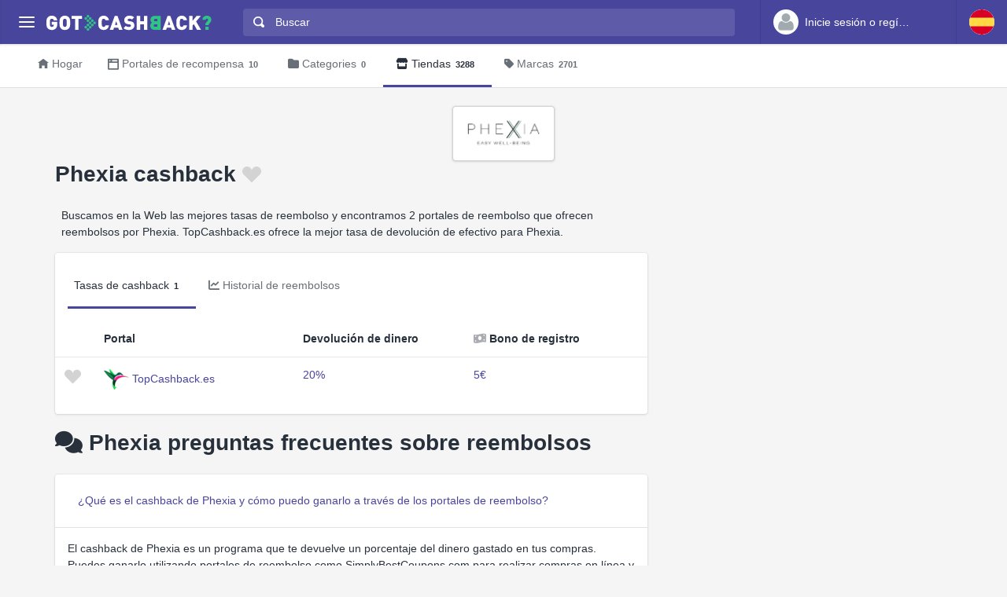

--- FILE ---
content_type: text/html
request_url: https://www.gotcashback.es/Stores/Phexia/
body_size: 10181
content:
<!DOCTYPE html><html lang="es-ES"><head><META http-equiv="Content-Type" content="text/html; charset=utf-8"><meta charset="utf-8"><meta name="viewport" content="width=device-width, initial-scale=1, shrink-to-fit=no"><title>Comparación de Phexia cashback: mejor tarifa hasta 20% cashback de 1 portales</title><meta name="keywords" content="Phexia comparación de reembolso, Phexia reembolso, comparar Phexia reembolso"><meta name="description" content="Encuentre las mejores tasas de reembolso para Phexia"><link rel="icon" href="/favicon.ico"><meta name="og:site_name" content="GotCashBack.es"><meta name="og:image" content="/stores/logos/Phexia.png"><link rel="preconnect" href="https://www.googletagmanager.com"><link rel="preconnect" href="https://cdn.gotcashback.com"><meta http-equiv="content-language" content="es-ES"><meta name="theme-color" content="#3063A0"><link rel="stylesheet" href="https://cdn.gotcashback.com/assets/vendor/bootstrap/css/bootstrap.min.css"><link rel="stylesheet" href="https://cdn.gotcashback.com/assets/vendor/open-iconic/css/open-iconic-bootstrap.min.css"><link rel="stylesheet" href="https://cdn.gotcashback.com/assets/vendor/fontawesome/css/all.min.css"><link rel="stylesheet" href="https://cdn.gotcashback.com/assets/stylesheets/main.min.css"><link rel="stylesheet" href="https://cdn.gotcashback.com/assets/stylesheets/custom.css"><script>(function(w,d,s,l,i){w[l]=w[l]||[];w[l].push({'gtm.start':new Date().getTime(),event:'gtm.js'});var f=d.getElementsByTagName(s)[0],j=d.createElement(s),dl=l!='dataLayer'?'&l='+l:'';j.async=true;j.src='https://www.googletagmanager.com/gtm.js?id='+i+dl;f.parentNode.insertBefore(j,f);})(window,document,'script','dataLayer','GTM-5L9TJG6');</script><link rel="canonical" href="https://www.gotcashback.es/Stores/Phexia/"><script type="text/javascript">!(function (cfg){function e(){cfg.onInit&&cfg.onInit(i)}var S,u,D,t,n,i,C=window,x=document,w=C.location,I="script",b="ingestionendpoint",E="disableExceptionTracking",A="ai.device.";"instrumentationKey"[S="toLowerCase"](),u="crossOrigin",D="POST",t="appInsightsSDK",n=cfg.name||"appInsights",(cfg.name||C[t])&&(C[t]=n),i=C[n]||function(l){var d=!1,g=!1,f={initialize:!0,queue:[],sv:"7",version:2,config:l};function m(e,t){var n={},i="Browser";function a(e){e=""+e;return 1===e.length?"0"+e:e}return n[A+"id"]=i[S](),n[A+"type"]=i,n["ai.operation.name"]=w&&w.pathname||"_unknown_",n["ai.internal.sdkVersion"]="javascript:snippet_"+(f.sv||f.version),{time:(i=new Date).getUTCFullYear()+"-"+a(1+i.getUTCMonth())+"-"+a(i.getUTCDate())+"T"+a(i.getUTCHours())+":"+a(i.getUTCMinutes())+":"+a(i.getUTCSeconds())+"."+(i.getUTCMilliseconds()/1e3).toFixed(3).slice(2,5)+"Z",iKey:e,name:"Microsoft.ApplicationInsights."+e.replace(/-/g,"")+"."+t,sampleRate:100,tags:n,data:{baseData:{ver:2}},ver:4,seq:"1",aiDataContract:undefined}}var h=-1,v=0,y=["js.monitor.azure.com","js.cdn.applicationinsights.io","js.cdn.monitor.azure.com","js0.cdn.applicationinsights.io","js0.cdn.monitor.azure.com","js2.cdn.applicationinsights.io","js2.cdn.monitor.azure.com","az416426.vo.msecnd.net"],k=l.url||cfg.src;if(k){if((n=navigator)&&(~(n=(n.userAgent||"").toLowerCase()).indexOf("msie")||~n.indexOf("trident/"))&&~k.indexOf("ai.3")&&(k=k.replace(/(\/)(ai\.3\.)([^\d]*)$/,function(e,t,n){return t+"ai.2"+n})),!1!==cfg.cr)for(var e=0;e<y.length;e++)if(0<k.indexOf(y[e])){h=e;break}var i=function(e){var a,t,n,i,o,r,s,c,p,u;f.queue=[],g||(0<=h&&v+1<y.length?(a=(h+v+1)%y.length,T(k.replace(/^(.*\/\/)([\w\.]*)(\/.*)$/,function(e,t,n,i){return t+y[a]+i})),v+=1):(d=g=!0,o=k,c=(p=function(){var e,t={},n=l.connectionString;if(n)for(var i=n.split(";"),a=0;a<i.length;a++){var o=i[a].split("=");2===o.length&&(t[o[0][S]()]=o[1])}return t[b]||(e=(n=t.endpointsuffix)?t.location:null,t[b]="https://"+(e?e+".":"")+"dc."+(n||"services.visualstudio.com")),t}()).instrumentationkey||l.instrumentationKey||"",p=(p=p[b])?p+"/v2/track":l.endpointUrl,(u=[]).push((t="SDK LOAD Failure: Failed to load Application Insights SDK script (See stack for details)",n=o,r=p,(s=(i=m(c,"Exception")).data).baseType="ExceptionData",s.baseData.exceptions=[{typeName:"SDKLoadFailed",message:t.replace(/\./g,"-"),hasFullStack:!1,stack:t+"\nSnippet failed to load ["+n+"] -- Telemetry is disabled\nHelp Link: https://go.microsoft.com/fwlink/?linkid=2128109\nHost: "+(w&&w.pathname||"_unknown_")+"\nEndpoint: "+r,parsedStack:[]}],i)),u.push((s=o,t=p,(r=(n=m(c,"Message")).data).baseType="MessageData",(i=r.baseData).message='AI (Internal): 99 message:"'+("SDK LOAD Failure: Failed to load Application Insights SDK script (See stack for details) ("+s+")").replace(/\"/g,"")+'"',i.properties={endpoint:t},n)),o=u,c=p,JSON&&((r=C.fetch)&&!cfg.useXhr?r(c,{method:D,body:JSON.stringify(o),mode:"cors"}):XMLHttpRequest&&((s=new XMLHttpRequest).open(D,c),s.setRequestHeader("Content-type","application/json"),s.send(JSON.stringify(o))))))},a=function(e,t){g||setTimeout(function(){!t&&f.core||i()},500),d=!1},T=function(e){var n=x.createElement(I),e=(n.src=e,cfg[u]);return!e&&""!==e||"undefined"==n[u]||(n[u]=e),n.onload=a,n.onerror=i,n.onreadystatechange=function(e,t){"loaded"!==n.readyState&&"complete"!==n.readyState||a(0,t)},cfg.ld&&cfg.ld<0?x.getElementsByTagName("head")[0].appendChild(n):setTimeout(function(){x.getElementsByTagName(I)[0].parentNode.appendChild(n)},cfg.ld||0),n};T(k)}try{f.cookie=x.cookie}catch(p){}function t(e){for(;e.length;)!function(t){f[t]=function(){var e=arguments;d||f.queue.push(function(){f[t].apply(f,e)})}}(e.pop())}var r,s,n="track",o="TrackPage",c="TrackEvent",n=(t([n+"Event",n+"PageView",n+"Exception",n+"Trace",n+"DependencyData",n+"Metric",n+"PageViewPerformance","start"+o,"stop"+o,"start"+c,"stop"+c,"addTelemetryInitializer","setAuthenticatedUserContext","clearAuthenticatedUserContext","flush"]),f.SeverityLevel={Verbose:0,Information:1,Warning:2,Error:3,Critical:4},(l.extensionConfig||{}).ApplicationInsightsAnalytics||{});return!0!==l[E]&&!0!==n[E]&&(t(["_"+(r="onerror")]),s=C[r],C[r]=function(e,t,n,i,a){var o=s&&s(e,t,n,i,a);return!0!==o&&f["_"+r]({message:e,url:t,lineNumber:n,columnNumber:i,error:a,evt:C.event}),o},l.autoExceptionInstrumented=!0),f}(cfg.cfg),(C[n]=i).queue&&0===i.queue.length?(i.queue.push(e),i.trackPageView({})):e();})({src: "https://js.monitor.azure.com/scripts/b/ai.3.gbl.min.js",crossOrigin: "anonymous", cfg: {connectionString: "InstrumentationKey=65d5affa-54c0-4009-b7c0-90d009f66209;IngestionEndpoint=https://centralus-2.in.applicationinsights.azure.com/;LiveEndpoint=https://centralus.livediagnostics.monitor.azure.com/"}});</script><script async="" crossorigin="anonymous" src="https://pagead2.googlesyndication.com/pagead/js/adsbygoogle.js?client=ca-pub-2504988931986365"></script><script async="" src="https://cdn.gotcashback.com/assets/vendor/lazysizes/lazysizes.min.js"></script><script src="https://cdn.gotcashback.com/assets/vendor/clipboard/clipboard.min.js"></script><script type="application/ld+json">{"@context":"https://schema.org","@graph":[{"@type":"OfferCatalog","name":"Ofertas de reembolso para Phexia","itemListElement":[{"@type":"Offer","name":"TopCashback.es Reembolso","price":"20","priceCurrency":"%","url":"https://www.topcashback.es/ref/gotcashback"}],"numberOfItems":1},{"@type":"FAQPage","mainEntity":[{"@type":"Question","name":"¿Qué es el cashback de Phexia y cómo puedo ganarlo a través de los portales de reembolso?","acceptedAnswer":{"@type":"Answer","text":"El cashback de Phexia es un programa que te devuelve un porcentaje del dinero gastado en tus compras. Puedes ganarlo utilizando portales de reembolso como SimplyBestCoupons.com para realizar compras en línea y obtener un reembolso."}},{"@type":"Question","name":"¿Cómo funcionan los portales de reembolso para obtener cashback de Phexia?","acceptedAnswer":{"@type":"Answer","text":"Los portales de reembolso como SimplyBestCoupons.com tienen acuerdos con tiendas en línea que les permiten ofrecer cashback a los clientes. Cuando haces clic en un enlace en el portal y completas una compra, la tienda paga una comisión al portal que luego comparte contigo en forma de cashback."}},{"@type":"Question","name":"¿Cuánto tiempo tarda en reflejarse el cashback de Phexia en mi cuenta después de realizar una compra a través de un portal de reembolso?","acceptedAnswer":{"@type":"Answer","text":"El tiempo que tarda en reflejarse el cashback de Phexia en tu cuenta puede variar dependiendo de la tienda y del portal de reembolso. Por lo general, suele tardar entre unas pocas horas hasta algunos días en aparecer en tu saldo."}},{"@type":"Question","name":"¿Puedo combinar el cashback de Phexia con cupones de descuento u ofertas especiales al realizar una compra en línea?","acceptedAnswer":{"@type":"Answer","text":"En la mayoría de los casos, sí puedes combinar el cashback de Phexia con cupones de descuento u ofertas especiales al realizar una compra en línea. Sin embargo, es importante leer los términos y condiciones de cada tienda y portal para asegurarte de que puedas disfrutar de ambos beneficios."}},{"@type":"Question","name":"¿Qué debo hacer si mi cashback de Phexia no se refleja en mi cuenta después de realizar una compra a través de un portal de reembolso?","acceptedAnswer":{"@type":"Answer","text":"Si tu cashback de Phexia no se refleja en tu cuenta después de realizar una compra a través de un portal de reembolso, te recomendamos que te pongas en contacto con el servicio de atención al cliente del portal para que puedan ayudarte a resolver el problema."}},{"@type":"Question","name":"¿Puedo ganar cashback de Phexia en cualquier tipo de compra realizada a través de un portal de reembolso?","acceptedAnswer":{"@type":"Answer","text":"La posibilidad de ganar cashback de Phexia en tus compras a través de un portal de reembolso puede variar según la tienda y el tipo de producto o servicio adquirido. En general, la mayoría de las compras son elegibles para recibir cashback, pero es recomendable verificar los términos específicos de cada tienda."}},{"@type":"Question","name":"¿Existen límites en la cantidad de cashback de Phexia que puedo ganar a través de los portales de reembolso?","acceptedAnswer":{"@type":"Answer","text":"Algunas tiendas y portales de reembolso pueden imponer límites en la cantidad de cashback de Phexia que puedes ganar en ciertos productos o categorías. Es importante revisar los detalles de cada oferta para conocer cualquier restricción en la cantidad de cashback que puedes recibir."}},{"@type":"Question","name":"¿Puedo retirar el cashback de Phexia directamente a mi cuenta bancaria después de ganarlo a través de un portal de reembolso?","acceptedAnswer":{"@type":"Answer","text":"La forma en que puedes retirar el cashback de Phexia ganado a través de un portal de reembolso puede variar según las políticas de cada portal. Algunos te permitirán transferir directamente el dinero a tu cuenta bancaria, mientras que otros pueden ofrecer opciones como tarjetas de regalo o créditos para futuras compras."}},{"@type":"Question","name":"¿Es seguro utilizar los portales de reembolso para ganar cashback de Phexia en mis compras en línea?","acceptedAnswer":{"@type":"Answer","text":"En general, los portales de reembolso como SimplyBestCoupons.com son seguros de usar para ganar cashback de Phexia en tus compras en línea. Es importante asegurarse de utilizar sitios web confiables y proteger tu información personal al realizar transacciones en línea."}},{"@type":"Question","name":"¿Hay alguna tarifa asociada con ganar cashback de Phexia a través de los portales de reembolso?","acceptedAnswer":{"@type":"Answer","text":"Por lo general, no hay tarifas asociadas con ganar cashback de Phexia a través de los portales de reembolso. El cashback que recibes es parte de la comisión que la tienda paga al portal, por lo que no deberías incurrir en costos adicionales al utilizar este servicio."}},{"@type":"Question","name":"¿Puedo compartir mi enlace de referido de Phexia para que otros también ganen cashback?","acceptedAnswer":{"@type":"Answer","text":"Algunos portales de reembolso como SimplyBestCoupons.com pueden ofrecer programas de referidos que te permiten compartir tu enlace personal de Phexia para que otras personas también puedan ganar cashback. Consulta las instrucciones específicas de cada portal para obtener más información sobre cómo funciona su programa de referidos."}},{"@type":"Question","name":"¿Puedo ganar cashback de Phexia en compras realizadas desde un dispositivo móvil a través de un portal de reembolso?","acceptedAnswer":{"@type":"Answer","text":"Sí, puedes ganar cashback de Phexia en compras realizadas desde un dispositivo móvil a través de un portal de reembolso. Asegúrate de tener instalada la aplicación del portal o utilizar un navegador móvil compatible para realizar tus compras y asegurarte de que el cashback se aplique correctamente."}},{"@type":"Question","name":"¿Phexia cashback es acumulativo o de un solo uso en cada compra realizada a través de un portal de reembolso?","acceptedAnswer":{"@type":"Answer","text":"El cashback de Phexia que ganas en tus compras a través de un portal de reembolso generalmente se acumula en tu cuenta y puedes retirarlo una vez alcanzado cierto umbral. Es importante revisar las políticas específicas de cada portal para conocer cómo funciona el proceso de acumulación y redención del cashback."}},{"@type":"Question","name":"¿Puedo ganar cashback de Phexia en compras internacionales realizadas a través de un portal de reembolso?","acceptedAnswer":{"@type":"Answer","text":"Sí, puedes ganar cashback de Phexia en compras internacionales realizadas a través de un portal de reembolso, siempre y cuando la tienda y el portal ofrezcan esta opción. Verifica los detalles de cada oferta para asegurarte de que puedas obtener cashback en tus compras internacionales."}},{"@type":"Question","name":"¿Cómo puedo maximizar mis ganancias de cashback de Phexia al utilizar los portales de reembolso?","acceptedAnswer":{"@type":"Answer","text":"Para maximizar tus ganancias de cashback de Phexia al utilizar los portales de reembolso, considera realizar compras en tiendas asociadas que ofrezcan porcentajes más altos de cashback, aprovechar ofertas especiales y cupones, y utilizar programas de referidos si están disponibles."}},{"@type":"Question","name":"¿El cashback de Phexia es igual en todos los portales de reembolso o varía dependiendo del portal utilizado?","acceptedAnswer":{"@type":"Answer","text":"El cashback de Phexia puede variar dependiendo del portal de reembolso utilizado, ya que cada portal puede tener acuerdos y ofertas diferentes con las tiendas asociadas. Es recomendable comparar las tasas de cashback ofrecidas por varios portales para elegir el que te ofrezca la mejor recompensa por tus compras."}},{"@type":"Question","name":"¿Puedo ganar cashback de Phexia en todas las categorías de productos al realizar compras a través de un portal de reembolso?","acceptedAnswer":{"@type":"Answer","text":"En la mayoría de los casos, puedes ganar cashback de Phexia en una amplia variedad de categorías de productos al realizar compras a través de un portal de reembolso. Sin embargo, algunas tiendas pueden excluir ciertas categorías de productos de sus ofertas de cashback, por lo que es importante revisar los detalles de cada oferta antes de efectuar una compra."}},{"@type":"Question","name":"¿Phexia cashback ofrece promociones especiales o bonificaciones adicionales a través de ciertos portales de reembolso?","acceptedAnswer":{"@type":"Answer","text":"Sí, Phexia cashback puede ofrecer promociones especiales y bonificaciones adicionales a través de ciertos portales de reembolso. Estas promociones pueden incluir aumentos temporales en las tasas de cashback, bonificaciones por alcanzar ciertos objetivos de gasto, o premios por utilizar el servicio de manera frecuente."}},{"@type":"Question","name":"¿Qué sucede si una tienda no registra mi compra y no recibo el cashback de Phexia correspondiente?","acceptedAnswer":{"@type":"Answer","text":"Si una tienda no registra tu compra y no recibes el cashback de Phexia correspondiente, es importante contactar al servicio de atención al cliente del portal de reembolso para informarles del problema. Algunos portales pueden ayudarte a rastrear y resolver este tipo de incidencias para asegurarte de recibir tu reembolso."}},{"@type":"Question","name":"¿Puedo ganar cashback de Phexia en productos de segunda mano o compras realizadas en mercados de pulgas en línea a través de un portal de reembolso?","acceptedAnswer":{"@type":"Answer","text":"La posibilidad de ganar cashback de Phexia en productos de segunda mano o compras realizadas en mercados de pulgas en línea a través de un portal de reembolso puede variar según las políticas de cada tienda y portal. Algunas ofertas de cashback pueden estar restringidas a compras de productos nuevos, por lo que es recomendable revisar los términos y condiciones de cada oferta antes de proceder con la compra."}},{"@type":"Question","name":"¿Qué sucede si devuelvo un producto por el que recibí cashback de Phexia a través de un portal de reembolso?","acceptedAnswer":{"@type":"Answer","text":"Si devuelves un producto por el que recibiste cashback de Phexia a través de un portal de reembolso, es posible que el cashback correspondiente se deduzca o se cancele según las políticas de la tienda y del portal. Recuerda leer los términos de devolución del producto y cómo afecta esto a tu cashback antes de proceder con la devolución."}}]},{"@type":"BreadcrumbList","itemListElement":[{"@type":"ListItem","position":1,"name":"GotCashBack.es","item":"https://www.gotcashback.es/"},{"@type":"ListItem","position":2,"name":"Tiendas","item":"https://www.gotcashback.es/Stores/"},{"@type":"ListItem","position":3,"name":"Phexia","item":"https://www.gotcashback.es/Stores/Phexia/"}]}]}</script></head><body><noscript><iframe height="0" width="0" style="display:none;visibility:hidden" src="https://www.googletagmanager.com/ns.html?id=GTM-5L9TJG6"></iframe></noscript><div class="app has-fullwidth"><header class="app-header"><div class="top-bar"><div class="top-bar-brand"><button class="hamburger hamburger-squeeze mr-2" type="button" data-toggle="aside" aria-label="Menu"><span class="hamburger-box"><span class="hamburger-inner"></span></span></button><a href="/"><img width="210" height="20" src="https://cdn.gotcashback.com/assets/images/logo-inverse.svg" alt="GotCashBack.es"></a></div><div class="top-bar-list"><div class="top-bar-item px-2 d-md-none d-lg-none d-xl-none"><button class="hamburger hamburger-squeeze" type="button" data-toggle="aside" aria-label="Menu"><span class="hamburger-box"><span class="hamburger-inner"></span></span></button></div><div class="top-bar-item top-bar-item-full"><div class="top-bar-search"><form method="get" action="/Search/"><div class="input-group input-group-search"><div class="input-group-prepend"><span class="input-group-text"><span class="oi oi-magnifying-glass"></span></span></div><input type="text" id="searchbox" name="q" class="form-control" autocomplete="off" placeholder="Buscar" aria-label="Buscar"><div class="input-group-append d-none d-md-block"><span class="input-group-text"><span class="search-spinner spinner-border text-white spinner-border-sm" role="status"><span class="sr-only">Loading...</span></span></span></div></div></form></div></div><div class="top-bar-item top-bar-item-right px-0 d-flex"><div class="dropdown"><a class="btn-account d-none d-md-flex" href="/Accounts/Login/"><span class="user-avatar"><img alt="User Avatar" src="https://cdn.gotcashback.com/assets/images/avatars/unknown-profile.jpg"></span><span class="account-summary pr-lg-4 d-none d-lg-block"><span class="account-name">Inicie sesión o regístrese</span></span></a></div><div class="dropdown"><button class="btn-account d-flex" type="button" data-toggle="dropdown" aria-haspopup="true" aria-expanded="false"><span class="user-avatar"><img src="https://cdn.gotcashback.com/assets/images/flags/es.svg" alt="Comparación de reembolsos en Spain"></span></button><div class="dropdown-arrow dropdown-arrow-left"></div><div class="dropdown-menu half-height"><a class="dropdown-item" href="https://www.gotcashback.at"><span class="dropdown-icon"><img style="width:24px" class="lazyload" data-src="https://cdn.gotcashback.com/assets/images/flags/at.svg" src="https://cdn.gotcashback.com/assets/images/flags/blank.svg" alt="Comparación de reembolsos en Österreich"></span>Österreich</a><a class="dropdown-item" href="https://au.gotcashback.com"><span class="dropdown-icon"><img style="width:24px" class="lazyload" data-src="https://cdn.gotcashback.com/assets/images/flags/au.svg" src="https://cdn.gotcashback.com/assets/images/flags/blank.svg" alt="Comparación de reembolsos en Australia"></span>Australia</a><a class="dropdown-item" href="https://br.gotcashback.com"><span class="dropdown-icon"><img style="width:24px" class="lazyload" data-src="https://cdn.gotcashback.com/assets/images/flags/br.svg" src="https://cdn.gotcashback.com/assets/images/flags/blank.svg" alt="Comparación de reembolsos en Brasil"></span>Brasil</a><a class="dropdown-item" href="https://by.gotcashback.com"><span class="dropdown-icon"><img style="width:24px" class="lazyload" data-src="https://cdn.gotcashback.com/assets/images/flags/by.svg" src="https://cdn.gotcashback.com/assets/images/flags/blank.svg" alt="Comparación de reembolsos en Беларусь"></span>Беларусь</a><a class="dropdown-item" href="https://ca.gotcashback.com"><span class="dropdown-icon"><img style="width:24px" class="lazyload" data-src="https://cdn.gotcashback.com/assets/images/flags/ca.svg" src="https://cdn.gotcashback.com/assets/images/flags/blank.svg" alt="Comparación de reembolsos en Canada"></span>Canada</a><a class="dropdown-item" href="https://www.gotcashback.cz"><span class="dropdown-icon"><img style="width:24px" class="lazyload" data-src="https://cdn.gotcashback.com/assets/images/flags/cz.svg" src="https://cdn.gotcashback.com/assets/images/flags/blank.svg" alt="Comparación de reembolsos en Czechia"></span>Czechia</a><a class="dropdown-item" href="https://www.gotcashback.de"><span class="dropdown-icon"><img style="width:24px" class="lazyload" data-src="https://cdn.gotcashback.com/assets/images/flags/de.svg" src="https://cdn.gotcashback.com/assets/images/flags/blank.svg" alt="Comparación de reembolsos en Deutschland"></span>Deutschland</a><a class="dropdown-item" href="https://dk.gotcashback.com"><span class="dropdown-icon"><img style="width:24px" class="lazyload" data-src="https://cdn.gotcashback.com/assets/images/flags/dk.svg" src="https://cdn.gotcashback.com/assets/images/flags/blank.svg" alt="Comparación de reembolsos en Danmark"></span>Danmark</a><a class="dropdown-item" href="https://ee.gotcashback.com"><span class="dropdown-icon"><img style="width:24px" class="lazyload" data-src="https://cdn.gotcashback.com/assets/images/flags/ee.svg" src="https://cdn.gotcashback.com/assets/images/flags/blank.svg" alt="Comparación de reembolsos en Eesti"></span>Eesti</a><a class="dropdown-item" href="https://fi.gotcashback.com"><span class="dropdown-icon"><img style="width:24px" class="lazyload" data-src="https://cdn.gotcashback.com/assets/images/flags/fi.svg" src="https://cdn.gotcashback.com/assets/images/flags/blank.svg" alt="Comparación de reembolsos en Suomi"></span>Suomi</a><a class="dropdown-item" href="https://fr.gotcashback.com"><span class="dropdown-icon"><img style="width:24px" class="lazyload" data-src="https://cdn.gotcashback.com/assets/images/flags/fr.svg" src="https://cdn.gotcashback.com/assets/images/flags/blank.svg" alt="Comparación de reembolsos en France"></span>France</a><a class="dropdown-item" href="https://www.gotcashback.co.uk"><span class="dropdown-icon"><img style="width:24px" class="lazyload" data-src="https://cdn.gotcashback.com/assets/images/flags/gb.svg" src="https://cdn.gotcashback.com/assets/images/flags/blank.svg" alt="Comparación de reembolsos en United Kingdom"></span>United Kingdom</a><a class="dropdown-item" href="https://gr.gotcashback.com"><span class="dropdown-icon"><img style="width:24px" class="lazyload" data-src="https://cdn.gotcashback.com/assets/images/flags/gr.svg" src="https://cdn.gotcashback.com/assets/images/flags/blank.svg" alt="Comparación de reembolsos en Ελλάδα"></span>Ελλάδα</a><a class="dropdown-item" href="https://hu.gotcashback.com"><span class="dropdown-icon"><img style="width:24px" class="lazyload" data-src="https://cdn.gotcashback.com/assets/images/flags/hu.svg" src="https://cdn.gotcashback.com/assets/images/flags/blank.svg" alt="Comparación de reembolsos en Magyarország"></span>Magyarország</a><a class="dropdown-item" href="https://ie.gotcashback.com"><span class="dropdown-icon"><img style="width:24px" class="lazyload" data-src="https://cdn.gotcashback.com/assets/images/flags/ie.svg" src="https://cdn.gotcashback.com/assets/images/flags/blank.svg" alt="Comparación de reembolsos en Ireland"></span>Ireland</a><a class="dropdown-item" href="https://www.gotcashback.co.il"><span class="dropdown-icon"><img style="width:24px" class="lazyload" data-src="https://cdn.gotcashback.com/assets/images/flags/il.svg" src="https://cdn.gotcashback.com/assets/images/flags/blank.svg" alt="Comparación de reembolsos en ישראל"></span>ישראל</a><a class="dropdown-item" href="https://www.gotcashback.co.in"><span class="dropdown-icon"><img style="width:24px" class="lazyload" data-src="https://cdn.gotcashback.com/assets/images/flags/in.svg" src="https://cdn.gotcashback.com/assets/images/flags/blank.svg" alt="Comparación de reembolsos en India"></span>India</a><a class="dropdown-item" href="https://it.gotcashback.com"><span class="dropdown-icon"><img style="width:24px" class="lazyload" data-src="https://cdn.gotcashback.com/assets/images/flags/it.svg" src="https://cdn.gotcashback.com/assets/images/flags/blank.svg" alt="Comparación de reembolsos en Italy"></span>Italy</a><a class="dropdown-item" href="https://lt.gotcashback.com"><span class="dropdown-icon"><img style="width:24px" class="lazyload" data-src="https://cdn.gotcashback.com/assets/images/flags/lt.svg" src="https://cdn.gotcashback.com/assets/images/flags/blank.svg" alt="Comparación de reembolsos en Lietuva"></span>Lietuva</a><a class="dropdown-item" href="https://lv.gotcashback.com"><span class="dropdown-icon"><img style="width:24px" class="lazyload" data-src="https://cdn.gotcashback.com/assets/images/flags/lv.svg" src="https://cdn.gotcashback.com/assets/images/flags/blank.svg" alt="Comparación de reembolsos en Latvija"></span>Latvija</a><a class="dropdown-item" href="https://mx.gotcashback.com"><span class="dropdown-icon"><img style="width:24px" class="lazyload" data-src="https://cdn.gotcashback.com/assets/images/flags/mx.svg" src="https://cdn.gotcashback.com/assets/images/flags/blank.svg" alt="Comparación de reembolsos en México"></span>México</a><a class="dropdown-item" href="https://www.gotcashback.nl"><span class="dropdown-icon"><img style="width:24px" class="lazyload" data-src="https://cdn.gotcashback.com/assets/images/flags/nl.svg" src="https://cdn.gotcashback.com/assets/images/flags/blank.svg" alt="Comparación de reembolsos en Netherlands"></span>Netherlands</a><a class="dropdown-item" href="https://nz.gotcashback.com"><span class="dropdown-icon"><img style="width:24px" class="lazyload" data-src="https://cdn.gotcashback.com/assets/images/flags/nz.svg" src="https://cdn.gotcashback.com/assets/images/flags/blank.svg" alt="Comparación de reembolsos en New Zealand"></span>New Zealand</a><a class="dropdown-item" href="https://www.gotcashback.pl"><span class="dropdown-icon"><img style="width:24px" class="lazyload" data-src="https://cdn.gotcashback.com/assets/images/flags/pl.svg" src="https://cdn.gotcashback.com/assets/images/flags/blank.svg" alt="Comparación de reembolsos en Poland"></span>Poland</a><a class="dropdown-item" href="https://pt.gotcashback.com"><span class="dropdown-icon"><img style="width:24px" class="lazyload" data-src="https://cdn.gotcashback.com/assets/images/flags/pt.svg" src="https://cdn.gotcashback.com/assets/images/flags/blank.svg" alt="Comparación de reembolsos en Portugal"></span>Portugal</a><a class="dropdown-item" href="https://ro.gotcashback.com"><span class="dropdown-icon"><img style="width:24px" class="lazyload" data-src="https://cdn.gotcashback.com/assets/images/flags/ro.svg" src="https://cdn.gotcashback.com/assets/images/flags/blank.svg" alt="Comparación de reembolsos en România"></span>România</a><a class="dropdown-item" href="https://www.gotcashback.ru"><span class="dropdown-icon"><img style="width:24px" class="lazyload" data-src="https://cdn.gotcashback.com/assets/images/flags/ru.svg" src="https://cdn.gotcashback.com/assets/images/flags/blank.svg" alt="Comparación de reembolsos en Россия"></span>Россия</a><a class="dropdown-item" href="https://se.gotcashback.com"><span class="dropdown-icon"><img style="width:24px" class="lazyload" data-src="https://cdn.gotcashback.com/assets/images/flags/se.svg" src="https://cdn.gotcashback.com/assets/images/flags/blank.svg" alt="Comparación de reembolsos en Sverige"></span>Sverige</a><a class="dropdown-item" href="https://sg.gotcashback.com"><span class="dropdown-icon"><img style="width:24px" class="lazyload" data-src="https://cdn.gotcashback.com/assets/images/flags/sg.svg" src="https://cdn.gotcashback.com/assets/images/flags/blank.svg" alt="Comparación de reembolsos en Singapore"></span>Singapore</a><a class="dropdown-item" href="https://tr.gotcashback.com"><span class="dropdown-icon"><img style="width:24px" class="lazyload" data-src="https://cdn.gotcashback.com/assets/images/flags/tr.svg" src="https://cdn.gotcashback.com/assets/images/flags/blank.svg" alt="Comparación de reembolsos en Türkiye"></span>Türkiye</a><a class="dropdown-item" href="https://www.gotcashback.com.ua"><span class="dropdown-icon"><img style="width:24px" class="lazyload" data-src="https://cdn.gotcashback.com/assets/images/flags/ua.svg" src="https://cdn.gotcashback.com/assets/images/flags/blank.svg" alt="Comparación de reembolsos en Україна"></span>Україна</a><a class="dropdown-item" href="https://www.gotcashback.com"><span class="dropdown-icon"><img style="width:24px" class="lazyload" data-src="https://cdn.gotcashback.com/assets/images/flags/us.svg" src="https://cdn.gotcashback.com/assets/images/flags/blank.svg" alt="Comparación de reembolsos en United States"></span>United States</a></div></div></div></div></div></header><aside class="app-aside"><div class="aside-content"><header class="aside-header"><button class="hamburger hamburger-squeeze has-active" type="button" data-toggle="aside" aria-label="Menu"><span class="hamburger-box"><span class="hamburger-inner"></span></span></button><div class="top-bar-brand"><a href="/"><img width="210" height="20" src="https://cdn.gotcashback.com/assets/images/logo.svg" alt="GotCashBack.es"></a></div><a class="btn-account d-flex d-md-none" href="/Accounts/Login/"><span class="user-avatar user-avatar-lg"><img alt="User Avatar" src="https://cdn.gotcashback.com/assets/images/avatars/unknown-profile.jpg"></span><span class="account-icon"><span class="fa fa-caret-down fa-lg"></span></span><span class="account-summary"><span class="account-name">Inicie sesión o regístrese</span></span></a></header><section class="aside-menu has-scrollable"><nav id="stacked-menu" class="stacked-menu"><ul class="menu"><li class="menu-item has-active"><a href="/" class="menu-link"><span class="menu-icon oi oi-home"></span><span class="menu-text">Hogar</span></a></li><li class="menu-item"><a href="/Portals/" class="menu-link"><span class="menu-icon oi oi-browser"></span><span class="menu-text">Portales de recompensa</span><span class="badge badge-success">10</span></a></li><li class="menu-item"><a href="/Stores/" class="menu-link"><span class="menu-icon fas fa-store"></span><span class="menu-text">Tiendas</span><span class="badge badge-success">3288</span></a></li><li class="menu-item"><a class="menu-link" href="/Brands/"><span class="menu-icon fas fa-tag"></span><span class="menu-text">Marcas</span><span class="badge badge-success">2701</span></a></li></ul></nav></section></div></aside><main class="app-main"><div class="wrapper"><nav class="page-navs bg-white"><div class="nav-scroller"><div class="nav nav-tabs"><a class="nav-link" href="/"><i class="d-none d-md-inline oi oi-home mr-1" style=""></i>Hogar</a><a class="nav-link" href="/Portals/"><i class="d-none d-md-inline oi oi-browser mr-1" style=""></i><span class="d-none d-md-inline">Portales de recompensa</span><span class="d-inline d-md-none">Portales</span><span class="badge">10</span></a><a class="nav-link" href="/Categories/"><i class="d-none d-md-inline fas fa-folder mr-1" style=""></i>Categories<span class="badge">0</span></a><a href="/Stores/" class="nav-link active"><i class="d-none d-md-inline fas fa-store mr-1" style=""></i>Tiendas<span class="badge">3288</span></a><a class="nav-link" href="/Brands/"><i class="d-none d-md-inline fas fa-tag mr-1" style=""></i>Marcas<span class="badge">2701</span></a></div></div></nav><div class="page"><div class="page-inner"><div class="store-cover"><div class="text-center"><img class="store-logo" alt="Phexia cashback" src="/stores/logos/Phexia.png"></div><header class="page-title-bar"><h1 class="page-title mr-sm-auto">Phexia cashback<a class="store ml-1 tile tile-img" data-store-id="1372736" href="/Accounts/Login/?ReturnUrl=/"><span class="fav-on fav-active menu-icon oi oi-heart d-none"></span><span class="fav-off fav menu-icon oi oi-heart d-blockinline"></span><span class="fav-wait fav menu-icon oi oi-clock d-none"></span></a></h1></header></div><div class="page-section"><div class="row"><div class="col-xl-8"><p class="ml-2 mr-2">Buscamos en la Web las mejores tasas de reembolso y encontramos 2 portales de reembolso que ofrecen reembolsos por Phexia. TopCashback.es ofrece la mejor tasa de devolución de efectivo para Phexia.</p><section class="card card-fluid"><header class="card-header border-0"><div class="d-flex align-items-center"><div class="nav-scroller"><div class="nav nav-tabs card-header-tabs mr-auto flex-nowrap"><a data-toggle="tab" class="nav-link show active" href="#online-rates"><span class="d-none d-md-inline">Tasas de cashback</span><span class="d-inline d-md-none">Devolución de dinero</span><span class="badge">1</span></a><a class="nav-link" data-toggle="tab" href="#rates-history"><i class="fas fa-chart-line mr-1"></i><span class="d-none d-md-inline">Historial de reembolsos</span><span class="d-inline d-md-none">Historia</span></a></div></div></div></header><div class="tab-content"><div role="tabpanel" class="tab-pane fade show active" id="online-rates" aria-labelledby="online-rates"><div class="table-responsive"><table class="table table-hover"><thead class="thead-"><tr><th style="width:50px"></th><th style="min-width:200px">Portal</th><th>Devolución de dinero</th><th style="text-wrap:nowrap"><i class="fas fa-money-bill-wave mr-1" style="color:#a9acb0"></i>Bono de registro</th><th></th></tr></thead><tbody><tr><td><a class="portal " data-portal-id="97" href="/Accounts/Login/?ReturnUrl=/"><span class="fav-on fav-active menu-icon oi oi-heart d-none"></span><span class="fav-off fav menu-icon oi oi-heart d-blockinline"></span><span class="fav-wait fav menu-icon oi oi-clock d-none"></span></a></td><td><span class="tile tile-img mr-1"><img class="img-fluid portal-icon" src="https://cdn.gotcashback.com/assets/images/portalicons/topcashback.ico" alt="TopCashback.es reembolso por Phexia"></span><a target="_blank" rel="nofollow" href="/Click/topcashback-es/Phexia/">TopCashback.es</a></td><td><a target="_blank" rel="nofollow" href="/Click/topcashback-es/Phexia/">20%</a></td><td><a target="_blank" rel="nofollow" href="https://www.topcashback.es/ref/gotcashback">5€</a></td><td></td></tr></tbody></table></div></div><div class="tab-pane fade" id="rates-history" role="tabpanel" aria-labelledby="ratehistory"><div class="col-lg-3 col-md-4 col-sm-6"><div class="form-group ml-2 mt-2 mr-2"><form><div class="input-group input-group-alt"><select id="ratehistorytype" class="custom-select"><option value="year">últimos 12 meses</option><option value="month">últimos 30 días</option></select></div></form></div></div><div class="col-lg-12 mt-2"><p></p><div class="card card-fluid"><div class="card-body"><div class="chartjs-size-monitor"><div class="chartjs-size-monitor-expand"><div class=""></div></div><div class="chartjs-size-monitor-shrink"><div class=""></div></div></div><canvas id="ratehistory-chart" class="chartjs chartjs-render-monitor" style="display: block; width: 100%; height: 250px;" height="250" data-store-id="1372736"></canvas></div><div class="card-footer"></div></div></div></div></div></section><h2 class="page-title-bar page-title mr-sm-auto"><span class="fas fa-comments mr-2"></span>Phexia preguntas frecuentes sobre reembolsos</h2><div id="faqs"><div class="card mb-2"><div class="card-header" id="heading1"><h5 class="mb-0"><button class="btn btn-link text-left text-wrap" data-toggle="collapse" aria-expanded="true" data-target="#collapse1" aria-controls="collapse1">¿Qué es el cashback de Phexia y cómo puedo ganarlo a través de los portales de reembolso?</button></h5></div><div data-parent="#faqs" class="collapse show" id="collapse1" aria-labelledby="heading1"><div class="card-body">El cashback de Phexia es un programa que te devuelve un porcentaje del dinero gastado en tus compras. Puedes ganarlo utilizando portales de reembolso como SimplyBestCoupons.com para realizar compras en línea y obtener un reembolso.</div></div></div><div class="card mb-2"><div class="card-header" id="heading2"><h5 class="mb-0"><button class="btn btn-link text-left text-wrap" data-toggle="collapse" aria-expanded="false" data-target="#collapse2" aria-controls="collapse2">¿Cómo funcionan los portales de reembolso para obtener cashback de Phexia?</button></h5></div><div data-parent="#faqs" class="collapse" id="collapse2" aria-labelledby="heading2"><div class="card-body">Los portales de reembolso como SimplyBestCoupons.com tienen acuerdos con tiendas en línea que les permiten ofrecer cashback a los clientes. Cuando haces clic en un enlace en el portal y completas una compra, la tienda paga una comisión al portal que luego comparte contigo en forma de cashback.</div></div></div><div class="card mb-2"><div class="card-header" id="heading3"><h5 class="mb-0"><button class="btn btn-link text-left text-wrap" data-toggle="collapse" aria-expanded="false" data-target="#collapse3" aria-controls="collapse3">¿Cuánto tiempo tarda en reflejarse el cashback de Phexia en mi cuenta después de realizar una compra a través de un portal de reembolso?</button></h5></div><div data-parent="#faqs" class="collapse" id="collapse3" aria-labelledby="heading3"><div class="card-body">El tiempo que tarda en reflejarse el cashback de Phexia en tu cuenta puede variar dependiendo de la tienda y del portal de reembolso. Por lo general, suele tardar entre unas pocas horas hasta algunos días en aparecer en tu saldo.</div></div></div><div class="card mb-2"><div class="card-header" id="heading4"><h5 class="mb-0"><button class="btn btn-link text-left text-wrap" data-toggle="collapse" aria-expanded="false" data-target="#collapse4" aria-controls="collapse4">¿Puedo combinar el cashback de Phexia con cupones de descuento u ofertas especiales al realizar una compra en línea?</button></h5></div><div data-parent="#faqs" class="collapse" id="collapse4" aria-labelledby="heading4"><div class="card-body">En la mayoría de los casos, sí puedes combinar el cashback de Phexia con cupones de descuento u ofertas especiales al realizar una compra en línea. Sin embargo, es importante leer los términos y condiciones de cada tienda y portal para asegurarte de que puedas disfrutar de ambos beneficios.</div></div></div><div class="card mb-2"><div class="card-header" id="heading5"><h5 class="mb-0"><button class="btn btn-link text-left text-wrap" data-toggle="collapse" aria-expanded="false" data-target="#collapse5" aria-controls="collapse5">¿Qué debo hacer si mi cashback de Phexia no se refleja en mi cuenta después de realizar una compra a través de un portal de reembolso?</button></h5></div><div data-parent="#faqs" class="collapse" id="collapse5" aria-labelledby="heading5"><div class="card-body">Si tu cashback de Phexia no se refleja en tu cuenta después de realizar una compra a través de un portal de reembolso, te recomendamos que te pongas en contacto con el servicio de atención al cliente del portal para que puedan ayudarte a resolver el problema.</div></div></div><div class="card mb-2"><div class="card-header" id="heading6"><h5 class="mb-0"><button class="btn btn-link text-left text-wrap" data-toggle="collapse" aria-expanded="false" data-target="#collapse6" aria-controls="collapse6">¿Puedo ganar cashback de Phexia en cualquier tipo de compra realizada a través de un portal de reembolso?</button></h5></div><div data-parent="#faqs" class="collapse" id="collapse6" aria-labelledby="heading6"><div class="card-body">La posibilidad de ganar cashback de Phexia en tus compras a través de un portal de reembolso puede variar según la tienda y el tipo de producto o servicio adquirido. En general, la mayoría de las compras son elegibles para recibir cashback, pero es recomendable verificar los términos específicos de cada tienda.</div></div></div><div class="card mb-2"><div class="card-header" id="heading7"><h5 class="mb-0"><button class="btn btn-link text-left text-wrap" data-toggle="collapse" aria-expanded="false" data-target="#collapse7" aria-controls="collapse7">¿Existen límites en la cantidad de cashback de Phexia que puedo ganar a través de los portales de reembolso?</button></h5></div><div data-parent="#faqs" class="collapse" id="collapse7" aria-labelledby="heading7"><div class="card-body">Algunas tiendas y portales de reembolso pueden imponer límites en la cantidad de cashback de Phexia que puedes ganar en ciertos productos o categorías. Es importante revisar los detalles de cada oferta para conocer cualquier restricción en la cantidad de cashback que puedes recibir.</div></div></div><div class="card mb-2"><div class="card-header" id="heading8"><h5 class="mb-0"><button class="btn btn-link text-left text-wrap" data-toggle="collapse" aria-expanded="false" data-target="#collapse8" aria-controls="collapse8">¿Puedo retirar el cashback de Phexia directamente a mi cuenta bancaria después de ganarlo a través de un portal de reembolso?</button></h5></div><div data-parent="#faqs" class="collapse" id="collapse8" aria-labelledby="heading8"><div class="card-body">La forma en que puedes retirar el cashback de Phexia ganado a través de un portal de reembolso puede variar según las políticas de cada portal. Algunos te permitirán transferir directamente el dinero a tu cuenta bancaria, mientras que otros pueden ofrecer opciones como tarjetas de regalo o créditos para futuras compras.</div></div></div><div class="card mb-2"><div class="card-header" id="heading9"><h5 class="mb-0"><button class="btn btn-link text-left text-wrap" data-toggle="collapse" aria-expanded="false" data-target="#collapse9" aria-controls="collapse9">¿Es seguro utilizar los portales de reembolso para ganar cashback de Phexia en mis compras en línea?</button></h5></div><div data-parent="#faqs" class="collapse" id="collapse9" aria-labelledby="heading9"><div class="card-body">En general, los portales de reembolso como SimplyBestCoupons.com son seguros de usar para ganar cashback de Phexia en tus compras en línea. Es importante asegurarse de utilizar sitios web confiables y proteger tu información personal al realizar transacciones en línea.</div></div></div><div class="card mb-2"><div class="card-header" id="heading10"><h5 class="mb-0"><button class="btn btn-link text-left text-wrap" data-toggle="collapse" aria-expanded="false" data-target="#collapse10" aria-controls="collapse10">¿Hay alguna tarifa asociada con ganar cashback de Phexia a través de los portales de reembolso?</button></h5></div><div data-parent="#faqs" class="collapse" id="collapse10" aria-labelledby="heading10"><div class="card-body">Por lo general, no hay tarifas asociadas con ganar cashback de Phexia a través de los portales de reembolso. El cashback que recibes es parte de la comisión que la tienda paga al portal, por lo que no deberías incurrir en costos adicionales al utilizar este servicio.</div></div></div><div class="card mb-2"><div class="card-header" id="heading11"><h5 class="mb-0"><button class="btn btn-link text-left text-wrap" data-toggle="collapse" aria-expanded="false" data-target="#collapse11" aria-controls="collapse11">¿Puedo compartir mi enlace de referido de Phexia para que otros también ganen cashback?</button></h5></div><div data-parent="#faqs" class="collapse" id="collapse11" aria-labelledby="heading11"><div class="card-body">Algunos portales de reembolso como SimplyBestCoupons.com pueden ofrecer programas de referidos que te permiten compartir tu enlace personal de Phexia para que otras personas también puedan ganar cashback. Consulta las instrucciones específicas de cada portal para obtener más información sobre cómo funciona su programa de referidos.</div></div></div><div class="card mb-2"><div class="card-header" id="heading12"><h5 class="mb-0"><button class="btn btn-link text-left text-wrap" data-toggle="collapse" aria-expanded="false" data-target="#collapse12" aria-controls="collapse12">¿Puedo ganar cashback de Phexia en compras realizadas desde un dispositivo móvil a través de un portal de reembolso?</button></h5></div><div data-parent="#faqs" class="collapse" id="collapse12" aria-labelledby="heading12"><div class="card-body">Sí, puedes ganar cashback de Phexia en compras realizadas desde un dispositivo móvil a través de un portal de reembolso. Asegúrate de tener instalada la aplicación del portal o utilizar un navegador móvil compatible para realizar tus compras y asegurarte de que el cashback se aplique correctamente.</div></div></div><div class="card mb-2"><div class="card-header" id="heading13"><h5 class="mb-0"><button class="btn btn-link text-left text-wrap" data-toggle="collapse" aria-expanded="false" data-target="#collapse13" aria-controls="collapse13">¿Phexia cashback es acumulativo o de un solo uso en cada compra realizada a través de un portal de reembolso?</button></h5></div><div data-parent="#faqs" class="collapse" id="collapse13" aria-labelledby="heading13"><div class="card-body">El cashback de Phexia que ganas en tus compras a través de un portal de reembolso generalmente se acumula en tu cuenta y puedes retirarlo una vez alcanzado cierto umbral. Es importante revisar las políticas específicas de cada portal para conocer cómo funciona el proceso de acumulación y redención del cashback.</div></div></div><div class="card mb-2"><div class="card-header" id="heading14"><h5 class="mb-0"><button class="btn btn-link text-left text-wrap" data-toggle="collapse" aria-expanded="false" data-target="#collapse14" aria-controls="collapse14">¿Puedo ganar cashback de Phexia en compras internacionales realizadas a través de un portal de reembolso?</button></h5></div><div data-parent="#faqs" class="collapse" id="collapse14" aria-labelledby="heading14"><div class="card-body">Sí, puedes ganar cashback de Phexia en compras internacionales realizadas a través de un portal de reembolso, siempre y cuando la tienda y el portal ofrezcan esta opción. Verifica los detalles de cada oferta para asegurarte de que puedas obtener cashback en tus compras internacionales.</div></div></div><div class="card mb-2"><div class="card-header" id="heading15"><h5 class="mb-0"><button class="btn btn-link text-left text-wrap" data-toggle="collapse" aria-expanded="false" data-target="#collapse15" aria-controls="collapse15">¿Cómo puedo maximizar mis ganancias de cashback de Phexia al utilizar los portales de reembolso?</button></h5></div><div data-parent="#faqs" class="collapse" id="collapse15" aria-labelledby="heading15"><div class="card-body">Para maximizar tus ganancias de cashback de Phexia al utilizar los portales de reembolso, considera realizar compras en tiendas asociadas que ofrezcan porcentajes más altos de cashback, aprovechar ofertas especiales y cupones, y utilizar programas de referidos si están disponibles.</div></div></div><div class="card mb-2"><div class="card-header" id="heading16"><h5 class="mb-0"><button class="btn btn-link text-left text-wrap" data-toggle="collapse" aria-expanded="false" data-target="#collapse16" aria-controls="collapse16">¿El cashback de Phexia es igual en todos los portales de reembolso o varía dependiendo del portal utilizado?</button></h5></div><div data-parent="#faqs" class="collapse" id="collapse16" aria-labelledby="heading16"><div class="card-body">El cashback de Phexia puede variar dependiendo del portal de reembolso utilizado, ya que cada portal puede tener acuerdos y ofertas diferentes con las tiendas asociadas. Es recomendable comparar las tasas de cashback ofrecidas por varios portales para elegir el que te ofrezca la mejor recompensa por tus compras.</div></div></div><div class="card mb-2"><div class="card-header" id="heading17"><h5 class="mb-0"><button class="btn btn-link text-left text-wrap" data-toggle="collapse" aria-expanded="false" data-target="#collapse17" aria-controls="collapse17">¿Puedo ganar cashback de Phexia en todas las categorías de productos al realizar compras a través de un portal de reembolso?</button></h5></div><div data-parent="#faqs" class="collapse" id="collapse17" aria-labelledby="heading17"><div class="card-body">En la mayoría de los casos, puedes ganar cashback de Phexia en una amplia variedad de categorías de productos al realizar compras a través de un portal de reembolso. Sin embargo, algunas tiendas pueden excluir ciertas categorías de productos de sus ofertas de cashback, por lo que es importante revisar los detalles de cada oferta antes de efectuar una compra.</div></div></div><div class="card mb-2"><div class="card-header" id="heading18"><h5 class="mb-0"><button class="btn btn-link text-left text-wrap" data-toggle="collapse" aria-expanded="false" data-target="#collapse18" aria-controls="collapse18">¿Phexia cashback ofrece promociones especiales o bonificaciones adicionales a través de ciertos portales de reembolso?</button></h5></div><div data-parent="#faqs" class="collapse" id="collapse18" aria-labelledby="heading18"><div class="card-body">Sí, Phexia cashback puede ofrecer promociones especiales y bonificaciones adicionales a través de ciertos portales de reembolso. Estas promociones pueden incluir aumentos temporales en las tasas de cashback, bonificaciones por alcanzar ciertos objetivos de gasto, o premios por utilizar el servicio de manera frecuente.</div></div></div><div class="card mb-2"><div class="card-header" id="heading19"><h5 class="mb-0"><button class="btn btn-link text-left text-wrap" data-toggle="collapse" aria-expanded="false" data-target="#collapse19" aria-controls="collapse19">¿Qué sucede si una tienda no registra mi compra y no recibo el cashback de Phexia correspondiente?</button></h5></div><div data-parent="#faqs" class="collapse" id="collapse19" aria-labelledby="heading19"><div class="card-body">Si una tienda no registra tu compra y no recibes el cashback de Phexia correspondiente, es importante contactar al servicio de atención al cliente del portal de reembolso para informarles del problema. Algunos portales pueden ayudarte a rastrear y resolver este tipo de incidencias para asegurarte de recibir tu reembolso.</div></div></div><div class="card mb-2"><div class="card-header" id="heading20"><h5 class="mb-0"><button class="btn btn-link text-left text-wrap" data-toggle="collapse" aria-expanded="false" data-target="#collapse20" aria-controls="collapse20">¿Puedo ganar cashback de Phexia en productos de segunda mano o compras realizadas en mercados de pulgas en línea a través de un portal de reembolso?</button></h5></div><div data-parent="#faqs" class="collapse" id="collapse20" aria-labelledby="heading20"><div class="card-body">La posibilidad de ganar cashback de Phexia en productos de segunda mano o compras realizadas en mercados de pulgas en línea a través de un portal de reembolso puede variar según las políticas de cada tienda y portal. Algunas ofertas de cashback pueden estar restringidas a compras de productos nuevos, por lo que es recomendable revisar los términos y condiciones de cada oferta antes de proceder con la compra.</div></div></div><div class="card mb-2"><div class="card-header" id="heading21"><h5 class="mb-0"><button class="btn btn-link text-left text-wrap" data-toggle="collapse" aria-expanded="false" data-target="#collapse21" aria-controls="collapse21">¿Qué sucede si devuelvo un producto por el que recibí cashback de Phexia a través de un portal de reembolso?</button></h5></div><div data-parent="#faqs" class="collapse" id="collapse21" aria-labelledby="heading21"><div class="card-body">Si devuelves un producto por el que recibiste cashback de Phexia a través de un portal de reembolso, es posible que el cashback correspondiente se deduzca o se cancele según las políticas de la tienda y del portal. Recuerda leer los términos de devolución del producto y cómo afecta esto a tu cashback antes de proceder con la devolución.</div></div></div></div></div></div></div></div></div></div><footer class="app-footer"><ul class="list-inline"><li class="list-inline-item"><a class="text-muted" href="/Privacy/">Privacidad</a></li><li class="list-inline-item"><a class="text-muted" href="/Terms/">Términos</a></li><li class="list-inline-item"><a class="text-muted" href="/AboutUs/">Sobre nosotros</a></li><li class="list-inline-item"><a class="text-muted" href="https://api.gotcashback.com/">API para desarrolladores</a></li></ul><div class="copyright">© 2025&nbsp;Todos los derechos reservados.</div></footer></main></div><script src="//ajax.googleapis.com/ajax/libs/jquery/3.5.1/jquery.min.js"></script><script src="https://cdn.gotcashback.com/assets/vendor/bootstrap/js/popper.min.js"></script><script src="https://cdn.gotcashback.com/assets/vendor/bootstrap/js/bootstrap.min.js"></script><script src="https://cdn.gotcashback.com/assets/javascript/main.min.js"></script><script src="https://cdn.gotcashback.com/assets/vendor/handlebars/handlebars.min.js"></script><script src="https://cdn.gotcashback.com/assets/vendor/typeahead.js/typeahead.bundle.min.js"></script><script src="https://cdn.gotcashback.com/assets/vendor/chart.js/Chart.min.js"></script><script src="https://cdn.gotcashback.com/assets/javascript/utils.min.js"></script><script src="/Scripts/Search/Search.js/" async="" defer></script><script defer src="https://static.cloudflareinsights.com/beacon.min.js/vcd15cbe7772f49c399c6a5babf22c1241717689176015" integrity="sha512-ZpsOmlRQV6y907TI0dKBHq9Md29nnaEIPlkf84rnaERnq6zvWvPUqr2ft8M1aS28oN72PdrCzSjY4U6VaAw1EQ==" data-cf-beacon='{"version":"2024.11.0","token":"de2f47d0660845a0b85ad35b8d2ddf94","r":1,"server_timing":{"name":{"cfCacheStatus":true,"cfEdge":true,"cfExtPri":true,"cfL4":true,"cfOrigin":true,"cfSpeedBrain":true},"location_startswith":null}}' crossorigin="anonymous"></script>
</body></html>

--- FILE ---
content_type: text/html; charset=utf-8
request_url: https://www.google.com/recaptcha/api2/aframe
body_size: 270
content:
<!DOCTYPE HTML><html><head><meta http-equiv="content-type" content="text/html; charset=UTF-8"></head><body><script nonce="knU9MT8WzG6M-MXOTycR-w">/** Anti-fraud and anti-abuse applications only. See google.com/recaptcha */ try{var clients={'sodar':'https://pagead2.googlesyndication.com/pagead/sodar?'};window.addEventListener("message",function(a){try{if(a.source===window.parent){var b=JSON.parse(a.data);var c=clients[b['id']];if(c){var d=document.createElement('img');d.src=c+b['params']+'&rc='+(localStorage.getItem("rc::a")?sessionStorage.getItem("rc::b"):"");window.document.body.appendChild(d);sessionStorage.setItem("rc::e",parseInt(sessionStorage.getItem("rc::e")||0)+1);localStorage.setItem("rc::h",'1769075281492');}}}catch(b){}});window.parent.postMessage("_grecaptcha_ready", "*");}catch(b){}</script></body></html>

--- FILE ---
content_type: image/svg+xml
request_url: https://cdn.gotcashback.com/assets/images/logo-inverse.svg
body_size: 15791
content:
<svg xmlns="http://www.w3.org/2000/svg" xmlns:xlink="http://www.w3.org/1999/xlink" version="1.1" width="242" height="23" enable-background="new 0 0 612 792" xml:space="preserve"><rect id="backgroundrect" width="100%" height="100%" x="0" y="0" fill="none" stroke="none"/>

<g class="currentLayer" style=""><title>Layer 1</title><g id="svg_1" class="">
	<path fill="#FFFFFF" d="M226.5414647216797,21.8890104980469 l-7.259,-12.264 l7.028,-8.33 h-6.189 l-5.959,7.288 v-7.288 h-5.004 v20.594 h5.004 v-6.45 l1.7360000000000002,-1.995 l4.743,8.445 H226.5414647216797 zM205.95746472167968,15.352010498046866 h-5.148 c-0.31800000000000006,1.157 -0.9540000000000001,2.199 -2.633,2.199 c-0.924,0 -1.618,-0.37600000000000006 -1.994,-0.8680000000000001 c-0.463,-0.6070000000000001 -0.781,-1.331 -0.781,-5.091 c0,-3.761 0.31800000000000006,-4.483 0.781,-5.091 c0.37600000000000006,-0.49100000000000005 1.07,-0.8670000000000001 1.994,-0.8670000000000001 c1.6790000000000003,0 2.314,1.041 2.633,2.197 h5.148 c-0.7520000000000001,-4.541 -3.904,-6.71 -7.809,-6.71 c-2.4,0 -4.223,0.811 -5.727,2.314 c-2.17,2.169 -2.084,5.062 -2.084,8.156 s-0.08600000000000002,5.987 2.084,8.156 c1.504,1.504 3.326,2.314 5.727,2.314 C202.0524647216797,22.06301049804688 205.20546472167968,19.893010498046863 205.95746472167968,15.352010498046866 M181.3264647216797,14.600010498046856 h-3.587 l1.851,-5.495 L181.3264647216797,14.600010498046856 zM188.9044647216797,21.8890104980469 l-7.492,-20.594 h-3.904 l-7.49,20.594 h5.293 l1.012,-3.066 h6.334 l0.9550000000000001,3.066 H188.9044647216797 zM147.86246472167971,21.8890104980469 v-20.594 h-5.062 v7.926 h-5.3790000000000004 v-7.926 h-5.062 v20.594 h5.062 v-8.156 h5.3790000000000004 v8.156 H147.86246472167971 zM128.7914647216797,15.58301049804686 c0,-1.908 -0.43400000000000005,-3.441 -1.533,-4.5120000000000005 c-0.8670000000000001,-0.8680000000000001 -2.197,-1.4460000000000002 -4.049,-1.707 l-2.488,-0.3470000000000001 c-0.7230000000000001,-0.08600000000000002 -1.1560000000000001,-0.3480000000000001 -1.416,-0.6070000000000001 c-0.31800000000000006,-0.31700000000000006 -0.405,-0.6930000000000002 -0.405,-0.9550000000000001 c0,-0.8960000000000001 0.7240000000000001,-1.908 2.487,-1.908 c0.8960000000000001,0 2.604,-0.08700000000000002 3.904,1.215 l3.183,-3.182 c-1.7650000000000001,-1.7650000000000001 -3.992,-2.459 -6.942,-2.459 c-4.686,0 -7.52,2.748 -7.52,6.508 c0,1.7650000000000001 0.463,3.153 1.416,4.1370000000000005 c0.927,0.9540000000000001 2.314,1.562 4.1370000000000005,1.8210000000000002 l2.488,0.3480000000000001 c0.6640000000000001,0.08700000000000002 1.099,0.28900000000000003 1.359,0.55 c0.28800000000000003,0.31800000000000006 0.404,0.7230000000000001 0.404,1.215 c0,1.186 -0.9550000000000001,1.852 -2.95,1.852 c-1.649,0 -3.528,-0.37600000000000006 -4.599,-1.447 l-3.239,3.24 c2.082,2.14 4.656000000000001,2.7190000000000003 7.8100000000000005,2.7190000000000003 C125.1754647216797,22.06301049804688 128.7914647216797,19.778010498046854 128.7914647216797,15.58301049804686 M103.96746472167968,14.600010498046856 H100.37946472167971 l1.852,-5.495 L103.96746472167968,14.600010498046856 zM111.5454647216797,21.8890104980469 l-7.492,-20.594 h-3.904 l-7.491,20.594 h5.293 l1.013,-3.066 h6.334 l0.9550000000000001,3.066 H111.5454647216797 zM91.60146472167969,15.352010498046866 h-5.148 c-0.31800000000000006,1.157 -0.9550000000000001,2.199 -2.632,2.199 c-0.926,0 -1.62,-0.37600000000000006 -1.996,-0.8680000000000001 c-0.463,-0.6070000000000001 -0.781,-1.331 -0.781,-5.091 c0,-3.761 0.31800000000000006,-4.483 0.781,-5.091 c0.37600000000000006,-0.49100000000000005 1.07,-0.8670000000000001 1.996,-0.8670000000000001 c1.677,0 2.314,1.041 2.632,2.197 h5.148 c-0.7520000000000001,-4.541 -3.904,-6.71 -7.809,-6.71 c-2.401,0 -4.223,0.811 -5.727,2.314 c-2.169,2.169 -2.082,5.062 -2.082,8.156 s-0.08700000000000002,5.987 2.082,8.156 c1.504,1.504 3.326,2.314 5.727,2.314 C87.6974647216797,22.06301049804688 90.84946472167968,19.893010498046863 91.60146472167969,15.352010498046866 M52.12246472167968,5.808010498046883 v-4.513 h-15.184 v4.513 h5.061 v16.081 h5.062 v-16.081 H52.12246472167968 zM29.765464721679677,11.592010498046875 c0,3.7600000000000002 -0.28900000000000003,4.426 -0.7520000000000001,5.032 c-0.37600000000000006,0.49200000000000005 -1.099,0.927 -2.025,0.927 c-0.925,0 -1.649,-0.43500000000000005 -2.025,-0.927 c-0.462,-0.6060000000000001 -0.7520000000000001,-1.272 -0.7520000000000001,-5.032 c0,-3.761 0.29000000000000004,-4.454 0.7520000000000001,-5.062 c0.37600000000000006,-0.49200000000000005 1.1,-0.8960000000000001 2.025,-0.8960000000000001 c0.926,0 1.649,0.404 2.025,0.8960000000000001 C29.47646472167969,7.138010498046867 29.765464721679677,7.831010498046851 29.765464721679677,11.592010498046875 M34.826464721679685,11.592010498046875 c0,-3.095 0.08700000000000002,-5.987 -2.082,-8.156 c-1.504,-1.504 -3.24,-2.314 -5.756,-2.314 s-4.252,0.811 -5.756,2.314 c-2.169,2.169 -2.082,5.062 -2.082,8.156 s-0.08700000000000002,5.987 2.082,8.156 c1.504,1.504 3.24,2.314 5.756,2.314 s4.252,-0.811 5.756,-2.314 C34.913464721679674,17.579010498046898 34.826464721679685,14.687010498046902 34.826464721679685,11.592010498046875 M15.879464721679682,12.894010498046896 v-2.863 h-8.07 v4.222 h3.037 v0.29000000000000004 c0,0.781 -0.202,1.6190000000000002 -0.781,2.198 c-0.462,0.49200000000000005 -1.185,0.811 -2.2560000000000002,0.811 c-0.925,0 -1.6190000000000002,-0.37600000000000006 -1.995,-0.8680000000000001 c-0.463,-0.6070000000000001 -0.7520000000000001,-1.331 -0.7520000000000001,-5.091 c0,-3.761 0.28900000000000003,-4.454 0.7520000000000001,-5.062 c0.37600000000000006,-0.49200000000000005 1.07,-0.8960000000000001 1.995,-0.8960000000000001 c1.7360000000000002,0 2.5460000000000003,0.7520000000000001 2.951,2.313 h5.09 c-0.49200000000000005,-3.384 -2.748,-6.8260000000000005 -8.041,-6.8260000000000005 c-2.487,0 -4.222,0.811 -5.726,2.314 c-2.17,2.169 -2.083,5.062 -2.083,8.156 s-0.08700000000000002,5.987 2.083,8.156 c1.504,1.504 3.326,2.314 5.726,2.314 c2.2560000000000002,0 4.223,-0.49200000000000005 5.9879999999999995,-2.314 C15.358464721679695,18.157010498046873 15.879464721679682,16.22001049804686 15.879464721679682,12.894010498046896 " id="svg_2"/>
	<path fill="#2FC387" d="M237.6224647216797,17.23201049804686 h-4.8580000000000005 v4.657 h4.8580000000000005 V17.23201049804686 zM241.55646472167967,7.19601049804686 c0,-4.02 -3.066,-6.074 -6.479,-6.074 c-3.5,0 -6.479,2.169 -6.479,6.104 h4.744 c0,-1.041 0.521,-1.822 1.735,-1.822 c1.157,0 1.7360000000000002,0.7520000000000001 1.7360000000000002,1.7640000000000002 c0,0.464 -0.3490000000000001,1.129 -0.781,1.62 l-2.024,2.372 c-0.8690000000000001,1.013 -1.187,1.908 -1.187,3.21 v0.6650000000000001 h4.744 v-0.26 c0,-0.49200000000000005 0.26,-1.041 0.521,-1.359 l1.995,-2.517 C240.89046472167968,9.857010498046861 241.55646472167967,8.699010498046903 241.55646472167967,7.19601049804686 " id="svg_3"/>
	<path fill="#2FC387" d="M157.1994647216797,15.526010498046901 c0,0.8670000000000001 0.461,1.822 1.85,1.822 h3.414 v-3.615 h-3.414 C157.66046472167966,13.733010498046895 157.1994647216797,14.657010498046873 157.1994647216797,15.526010498046901 M157.48746472167971,7.5140104980469005 c0,0.81 0.43500000000000005,1.6780000000000002 1.822,1.6780000000000002 h3.153 v-3.355 h-3.153 C157.92246472167966,5.836010498046903 157.48746472167971,6.704010498046898 157.48746472167971,7.5140104980469005 M152.13646472167972,15.815010498046888 c0,-2.8920000000000003 1.705,-3.963 2.545,-4.482 c-0.6370000000000001,-0.43500000000000005 -2.2560000000000002,-1.7360000000000002 -2.2560000000000002,-4.078 c0,-3.559 2.285,-5.959 6.566,-5.959 h8.531 v20.594 h-8.966 C154.8844647216797,21.8890104980469 152.13646472167972,19.749010498046857 152.13646472167972,15.815010498046888 " id="svg_4"/>
	<path fill="#2FC387" d="M60.848464721679676,0.00001049804689046141 c-0.523,0 -1.015,0.20400000000000001 -1.385,0.5720000000000001 c-0.36900000000000005,0.37300000000000005 -0.5730000000000001,0.8620000000000001 -0.5730000000000001,1.3840000000000001 c0,0.523 0.20400000000000001,1.016 0.5730000000000001,1.3840000000000001 c0.36900000000000005,0.37100000000000005 0.8620000000000001,0.5730000000000001 1.385,0.5730000000000001 c0.521,0 1.013,-0.202 1.3840000000000001,-0.5710000000000001 c0.7610000000000001,-0.7660000000000001 0.7610000000000001,-2.005 0,-2.77 C61.862464721679686,0.2040104980468982 61.3714647216797,0.00001049804689046141 60.848464721679676,0.00001049804689046141 " id="svg_5"/>
	<path fill="#2FC387" d="M62.677464721679684,6.5520104980468545 c0.36800000000000005,0.37200000000000005 0.8600000000000001,0.5710000000000001 1.3820000000000001,0.5710000000000001 c0.524,0 1.013,-0.201 1.385,-0.5710000000000001 c0.7630000000000001,-0.7630000000000001 0.7630000000000001,-2.004 0,-2.7670000000000003 c-0.37200000000000005,-0.37000000000000005 -0.8610000000000001,-0.5710000000000001 -1.385,-0.5710000000000001 c-0.522,0 -1.014,0.201 -1.3820000000000001,0.5710000000000001 c-0.36900000000000005,0.36800000000000005 -0.5730000000000001,0.8610000000000001 -0.5730000000000001,1.3820000000000001 C62.104464721679676,5.693010498046874 62.308464721679684,6.18201049804685 62.677464721679684,6.5520104980468545 " id="svg_6"/>
	<path fill="#2FC387" d="M67.27246472167968,6.425010498046902 c-0.522,0 -1.014,0.201 -1.385,0.5720000000000001 c-0.7610000000000001,0.7620000000000001 -0.7610000000000001,2.005 0,2.766 c0.37100000000000005,0.37200000000000005 0.8630000000000001,0.5740000000000001 1.385,0.5740000000000001 c0.524,0 1.013,-0.202 1.3840000000000001,-0.5740000000000001 c0.7610000000000001,-0.7610000000000001 0.7610000000000001,-2.004 0,-2.766 C68.28546472167969,6.626010498046867 67.79646472167968,6.425010498046902 67.27246472167968,6.425010498046902 " id="svg_7"/>
	<path fill="#2FC387" d="M70.48246472167969,9.634010498046848 c-0.522,0 -1.014,0.20400000000000001 -1.381,0.5730000000000001 c-0.37200000000000005,0.37100000000000005 -0.5740000000000001,0.8610000000000001 -0.5740000000000001,1.385 c0,0.522 0.202,1.014 0.5740000000000001,1.3840000000000001 c0.36700000000000005,0.37000000000000005 0.8570000000000001,0.5730000000000001 1.381,0.5730000000000001 c0.522,0 1.016,-0.203 1.385,-0.5730000000000001 c0.37000000000000005,-0.37000000000000005 0.5710000000000001,-0.8610000000000001 0.5710000000000001,-1.3840000000000001 c0,-0.523 -0.201,-1.014 -0.5710000000000001,-1.385 C71.49846472167968,9.838010498046856 71.00446472167968,9.634010498046848 70.48246472167969,9.634010498046848 " id="svg_8"/>
	<path fill="#2FC387" d="M59.0194647216797,3.786010498046892 c-0.37000000000000005,-0.37000000000000005 -0.8600000000000001,-0.5720000000000001 -1.3820000000000001,-0.5720000000000001 c-0.524,0 -1.016,0.202 -1.385,0.5720000000000001 c-0.7630000000000001,0.7620000000000001 -0.7630000000000001,2.004 0,2.766 c0.36900000000000005,0.37000000000000005 0.8610000000000001,0.5720000000000001 1.383,0.5720000000000001 c0.524,0 1.015,-0.2 1.3840000000000001,-0.5720000000000001 c0.36900000000000005,-0.37000000000000005 0.5730000000000001,-0.8610000000000001 0.5730000000000001,-1.3840000000000001 C59.592464721679676,4.647010498046882 59.388464721679696,4.154010498046887 59.0194647216797,3.786010498046892 " id="svg_9"/>
	<path fill="#2FC387" d="M62.233464721679695,6.997010498046848 c-0.37100000000000005,-0.37000000000000005 -0.8630000000000001,-0.5730000000000001 -1.3840000000000001,-0.5730000000000001 c-0.523,0 -1.016,0.203 -1.385,0.5730000000000001 c-0.36900000000000005,0.36800000000000005 -0.5730000000000001,0.8600000000000001 -0.5730000000000001,1.3820000000000001 c0,0.525 0.20400000000000001,1.016 0.5730000000000001,1.3840000000000001 c0.36900000000000005,0.37200000000000005 0.8620000000000001,0.5740000000000001 1.385,0.5740000000000001 c0.521,0 1.013,-0.202 1.3840000000000001,-0.5740000000000001 C62.993464721679686,9.003010498046876 62.993464721679686,7.759010498046848 62.233464721679695,6.997010498046848 " id="svg_10"/>
	<path fill="#2FC387" d="M65.44446472167968,12.97601049804689 c0.7630000000000001,-0.7620000000000001 0.7630000000000001,-2.006 0,-2.7680000000000002 c-0.37100000000000005,-0.37000000000000005 -0.8610000000000001,-0.5740000000000001 -1.385,-0.5740000000000001 c-0.522,0 -1.014,0.20400000000000001 -1.3820000000000001,0.5740000000000001 c-0.36900000000000005,0.37000000000000005 -0.5730000000000001,0.8600000000000001 -0.5730000000000001,1.3840000000000001 s0.20400000000000001,1.014 0.5730000000000001,1.3840000000000001 c0.36800000000000005,0.37000000000000005 0.8600000000000001,0.5720000000000001 1.3820000000000001,0.5720000000000001 C64.58346472167969,13.548010498046892 65.0724647216797,13.346010498046894 65.44446472167968,12.97601049804689 " id="svg_11"/>
	<path fill="#2FC387" d="M65.31346472167968,14.803010498046888 c0,0.523 0.203,1.014 0.5740000000000001,1.3840000000000001 c0.37100000000000005,0.37000000000000005 0.8630000000000001,0.5720000000000001 1.385,0.5720000000000001 c0.524,0 1.012,-0.202 1.383,-0.5720000000000001 c0.36700000000000005,-0.37000000000000005 0.5720000000000001,-0.8600000000000001 0.5720000000000001,-1.3840000000000001 c0,-0.522 -0.20500000000000002,-1.014 -0.5720000000000001,-1.3840000000000001 c-0.37100000000000005,-0.37000000000000005 -0.8590000000000001,-0.5720000000000001 -1.383,-0.5720000000000001 c-0.522,0 -1.014,0.202 -1.385,0.5720000000000001 C65.51646472167968,13.789010498046878 65.31346472167968,14.280010498046863 65.31346472167968,14.803010498046888 " id="svg_12"/>
	<path fill="#2FC387" d="M60.848464721679676,12.84701049804687 c-0.523,0 -1.015,0.202 -1.385,0.5720000000000001 c-0.36900000000000005,0.37100000000000005 -0.5730000000000001,0.8610000000000001 -0.5730000000000001,1.3840000000000001 s0.20400000000000001,1.014 0.5730000000000001,1.3840000000000001 c0.37000000000000005,0.37100000000000005 0.8620000000000001,0.5730000000000001 1.385,0.5730000000000001 c0.521,0 1.013,-0.202 1.3840000000000001,-0.5730000000000001 c0.7610000000000001,-0.7640000000000001 0.7610000000000001,-2.006 0,-2.7680000000000002 C61.862464721679686,13.049010498046869 61.36946472167969,12.84701049804687 60.848464721679676,12.84701049804687 " id="svg_13"/>
	<path fill="#2FC387" d="M62.677464721679684,19.398010498046858 c0.36800000000000005,0.37000000000000005 0.8600000000000001,0.5730000000000001 1.3820000000000001,0.5730000000000001 c0.524,0 1.013,-0.203 1.385,-0.5730000000000001 c0.36800000000000005,-0.36800000000000005 0.5730000000000001,-0.8600000000000001 0.5730000000000001,-1.3860000000000001 c0,-0.521 -0.20500000000000002,-1.009 -0.5730000000000001,-1.3820000000000001 c-0.37200000000000005,-0.36800000000000005 -0.8610000000000001,-0.5700000000000001 -1.385,-0.5700000000000001 c-0.522,0 -1.014,0.202 -1.3820000000000001,0.5700000000000001 C61.913464721679674,17.395010498046872 61.913464721679674,18.636010498046858 62.677464721679684,19.398010498046858 " id="svg_14"/>
	<path fill="#2FC387" d="M59.0194647216797,16.630010498046886 c-0.36900000000000005,-0.36800000000000005 -0.8600000000000001,-0.5690000000000001 -1.3840000000000001,-0.5690000000000001 c-0.522,0 -1.014,0.201 -1.383,0.5690000000000001 c-0.36800000000000005,0.37200000000000005 -0.5730000000000001,0.8610000000000001 -0.5730000000000001,1.3820000000000001 c0,0.525 0.20500000000000002,1.019 0.5730000000000001,1.387 c0.36900000000000005,0.37000000000000005 0.8610000000000001,0.5710000000000001 1.383,0.5710000000000001 c0.524,0 1.015,-0.201 1.3840000000000001,-0.5710000000000001 C59.78346472167968,18.636010498046858 59.78346472167968,17.395010498046872 59.0194647216797,16.630010498046886 " id="svg_15"/>
	<path fill="#2FC387" d="M59.46446472167969,19.8410104980469 c-0.7620000000000001,0.7650000000000001 -0.7620000000000001,2.007 0,2.771 c0.37000000000000005,0.36800000000000005 0.8620000000000001,0.5720000000000001 1.385,0.5720000000000001 c0.521,0 1.013,-0.20400000000000001 1.3840000000000001,-0.5720000000000001 c0.7610000000000001,-0.7640000000000001 0.7610000000000001,-2.006 0,-2.771 c-0.37100000000000005,-0.36700000000000005 -0.8630000000000001,-0.5690000000000001 -1.3840000000000001,-0.5690000000000001 C60.32546472167968,19.272010498046882 59.834464721679694,19.47401049804688 59.46446472167969,19.8410104980469 " id="svg_16"/>
</g></g></svg>

--- FILE ---
content_type: image/svg+xml
request_url: https://cdn.gotcashback.com/assets/images/flags/es.svg
body_size: 380
content:
<?xml version="1.0" encoding="iso-8859-1"?>
<!-- Generator: Adobe Illustrator 19.0.0, SVG Export Plug-In . SVG Version: 6.00 Build 0)  -->
<svg version="1.1" id="Layer_1" xmlns="http://www.w3.org/2000/svg" xmlns:xlink="http://www.w3.org/1999/xlink" x="0px" y="0px"
	 viewBox="0 0 512 512" style="enable-background:new 0 0 512 512;" xml:space="preserve">
<path style="fill:#FFDA44;" d="M0,256c0,31.314,5.633,61.31,15.923,89.043L256,367.304l240.077-22.261
	C506.367,317.31,512,287.314,512,256s-5.633-61.31-15.923-89.043L256,144.696L15.923,166.957C5.633,194.69,0,224.686,0,256z"/>
<g>
	<path style="fill:#D80027;" d="M496.077,166.957C459.906,69.473,366.071,0,256,0S52.094,69.473,15.923,166.957H496.077z"/>
	<path style="fill:#D80027;" d="M15.923,345.043C52.094,442.527,145.929,512,256,512s203.906-69.473,240.077-166.957H15.923z"/>
</g>
</svg>
